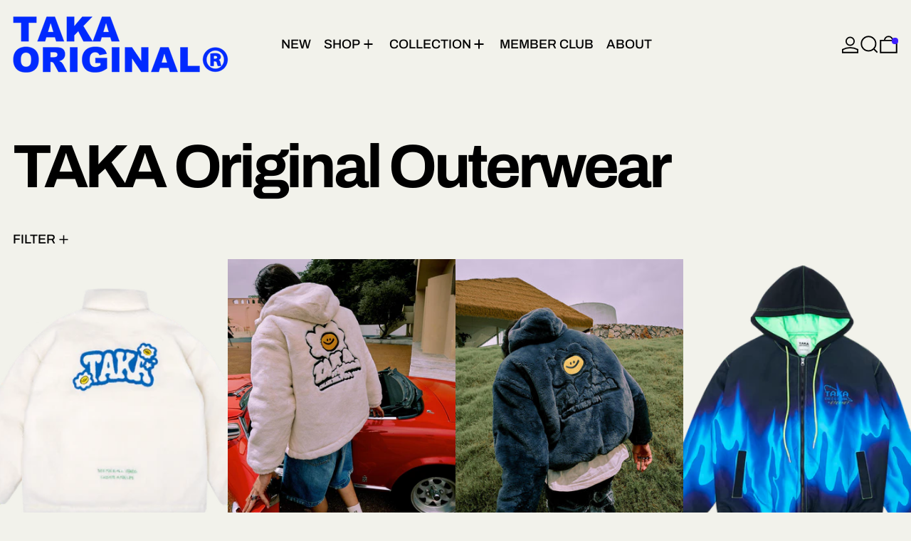

--- FILE ---
content_type: text/javascript
request_url: https://takaoriginal.com/cdn/shop/t/39/assets/sidebar.js?v=161736377760932479431744884229
body_size: -437
content:
document.addEventListener("alpine:init",()=>{Alpine.data("Theme_Sidebar",()=>({init(){Shopify.designMode&&this._setUpDesignMode()},_setUpDesignMode(){document.addEventListener("shopify:section:select",this._sectionSelectedHandler.bind(this)),document.addEventListener("shopify:section:deselect",this._sectionDeselectedHandler.bind(this)),document.addEventListener("shopify:section:unload",this._sectionUnloadHandler.bind(this))},_sectionSelectedHandler(e){e.target.contains(this.$root)&&Alpine.store("modals").open("sidebar")},_sectionDeselectedHandler(e){e.target.contains(this.$root)&&Alpine.store("modals").close("sidebar")},_sectionUnloadHandler(e){e.target.contains(this.$root)&&(document.removeEventListener("shopify:section:select",this._sectionSelectedHandler),document.removeEventListener("shopify:section:deselect",this._sectionDeelectedHandler),document.removeEventListener("shopify:section:unload",this._sectionUnloaHandler))}}))});
//# sourceMappingURL=/cdn/shop/t/39/assets/sidebar.js.map?v=161736377760932479431744884229


--- FILE ---
content_type: text/javascript
request_url: https://takaoriginal.com/cdn/shop/t/39/assets/quick-buy.js?v=153424736238449193481744884229
body_size: -189
content:
document.addEventListener("alpine:init",()=>{Alpine.data("QuickBuy",()=>({loading:!1,addedToCart:!1,errorMessage:"",init(){this.setUpProductFormEvents();const addToCartBtnEl=this.$root.querySelector(".add-to-cart");addToCartBtnEl&&addToCartBtnEl.offsetHeight&&document.documentElement.style.setProperty("--add-to-cart-button-height",`${addToCartBtnEl.offsetHeight}px`);const formEl=this.$root.querySelector("form");if(formEl&&formEl.hasAttribute("data-messages-id")&&formEl.dataset.messagesId!==""){const messagesModalId=formEl.dataset.messagesId;this.$watch("errorMessage",value=>{value&&Alpine.store("modals").open(messagesModalId)}),window.theme.settings.openDrawerOnAddToCart||this.$watch("addedToCart",value=>{value&&Alpine.store("modals").open(messagesModalId)})}},setUpProductFormEvents(){this.$root.addEventListener("baseline:productform:loading",event=>{event.stopPropagation(),this.loading=!0,this.errorMessage=null,this.addedToCart=!1}),this.$root.addEventListener("baseline:productform:success",event=>{event.stopPropagation(),this.loading=!1,this.errorMessage=null,this.addedToCart=!0,this.$root.querySelector('[data-show-on-add="true"]')||this.$refs.added&&this.$nextTick(()=>this.$refs.added.focus())}),this.$root.addEventListener("baseline:productform:error",event=>{event.stopPropagation(),this.errorMessage=event.detail.message||window.theme.strings.cartError,this.loading=!1})}}))});
//# sourceMappingURL=/cdn/shop/t/39/assets/quick-buy.js.map?v=153424736238449193481744884229
